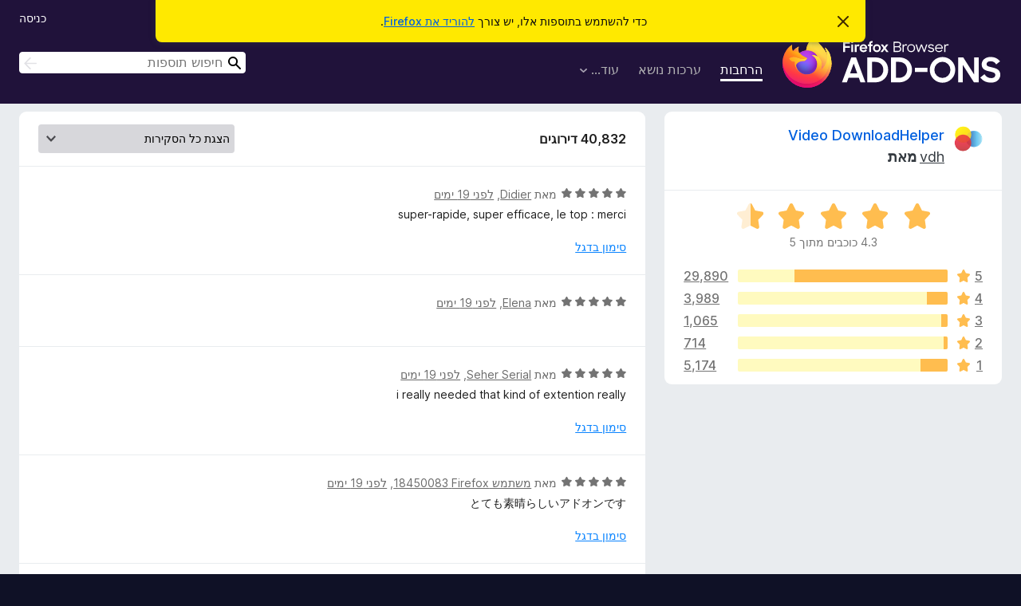

--- FILE ---
content_type: text/html; charset=utf-8
request_url: https://addons.mozilla.org/he/firefox/addon/video-downloadhelper/reviews/?page=7
body_size: 10295
content:
<!DOCTYPE html>
<html lang="he" dir="rtl"><head><title data-react-helmet="true">‏סקירות עבור Video DownloadHelper – תוספות עבור Firefox ‏(he)</title><meta charSet="utf-8"/><meta name="viewport" content="width=device-width, initial-scale=1"/><link href="/static-frontend/Inter-roman-subset-en_de_fr_ru_es_pt_pl_it.var.2ce5ad921c3602b1e5370b3c86033681.woff2" crossorigin="anonymous" rel="preload" as="font" type="font/woff2"/><link href="/static-frontend/amo-2c9b371cc4de1aad916e.css" integrity="sha512-xpIl0TE0BdHR7KIMx6yfLd2kiIdWqrmXT81oEQ2j3ierwSeZB5WzmlhM7zJEHvI5XqPZYwMlGu/Pk0f13trpzQ==" crossorigin="anonymous" rel="stylesheet" type="text/css"/><meta data-react-helmet="true" name="description" content="סקירות ודירוגים עבור Video DownloadHelper. ניתן לראות מה משתמשים אחרים חושבים על Video DownloadHelper ובהתאם לכך לבחור אם להוסיף אותו לדפדפן ה־Firefox שלך."/><link rel="shortcut icon" href="/favicon.ico?v=3"/><link data-react-helmet="true" title="תוספות ל־Firefox" rel="search" type="application/opensearchdescription+xml" href="/he/firefox/opensearch.xml"/><link data-react-helmet="true" rel="canonical" href="https://addons.mozilla.org/he/firefox/addon/video-downloadhelper/reviews/"/></head><body><div id="react-view"><div class="Page-amo"><header class="Header"><div class="Notice Notice-warning GetFirefoxBanner Notice-dismissible"><div class="Notice-icon"></div><div class="Notice-column"><div class="Notice-content"><p class="Notice-text"><span class="GetFirefoxBanner-content">כדי להשתמש בתוספות אלו, יש צורך <a class="Button Button--none GetFirefoxBanner-button" href="https://www.mozilla.org/firefox/download/thanks/?s=direct&amp;utm_campaign=amo-fx-cta&amp;utm_content=banner-download-button&amp;utm_medium=referral&amp;utm_source=addons.mozilla.org">להוריד את Firefox</a>.</span></p></div></div><div class="Notice-dismisser"><button class="Button Button--none Notice-dismisser-button" type="submit"><span class="Icon Icon-inline-content IconXMark Notice-dismisser-icon"><span class="visually-hidden">סגירת הודעה זו</span><svg class="IconXMark-svg" version="1.1" xmlns="http://www.w3.org/2000/svg" xmlns:xlink="http://www.w3.org/1999/xlink"><g class="IconXMark-path" transform="translate(-1.000000, -1.000000)" fill="#0C0C0D"><path d="M1.293,2.707 C1.03304342,2.45592553 0.928787403,2.08412211 1.02030284,1.73449268 C1.11181828,1.38486324 1.38486324,1.11181828 1.73449268,1.02030284 C2.08412211,0.928787403 2.45592553,1.03304342 2.707,1.293 L8,6.586 L13.293,1.293 C13.5440745,1.03304342 13.9158779,0.928787403 14.2655073,1.02030284 C14.6151368,1.11181828 14.8881817,1.38486324 14.9796972,1.73449268 C15.0712126,2.08412211 14.9669566,2.45592553 14.707,2.707 L9.414,8 L14.707,13.293 C15.0859722,13.6853789 15.0805524,14.3090848 14.6948186,14.6948186 C14.3090848,15.0805524 13.6853789,15.0859722 13.293,14.707 L8,9.414 L2.707,14.707 C2.31462111,15.0859722 1.69091522,15.0805524 1.30518142,14.6948186 C0.919447626,14.3090848 0.91402779,13.6853789 1.293,13.293 L6.586,8 L1.293,2.707 Z"></path></g></svg></span></button></div></div><div class="Header-wrapper"><div class="Header-content"><a class="Header-title" href="/he/firefox/"><span class="visually-hidden">תוספות לדפדפן Firefox</span></a></div><ul class="SectionLinks Header-SectionLinks"><li><a class="SectionLinks-link SectionLinks-link-extension SectionLinks-link--active" href="/he/firefox/extensions/">הרחבות</a></li><li><a class="SectionLinks-link SectionLinks-link-theme" href="/he/firefox/themes/">ערכות נושא</a></li><li><div class="DropdownMenu SectionLinks-link SectionLinks-dropdown"><button class="DropdownMenu-button" title="עוד…" type="button" aria-haspopup="true"><span class="DropdownMenu-button-text">עוד…</span><span class="Icon Icon-inverted-caret"></span></button><ul class="DropdownMenu-items" aria-hidden="true" aria-label="submenu"><li class="DropdownMenuItem DropdownMenuItem-section SectionLinks-subheader">עבור Firefox</li><li class="DropdownMenuItem DropdownMenuItem-link"><a class="SectionLinks-dropdownlink" href="/he/firefox/language-tools/">מילונים וחבילות שפה</a></li><li class="DropdownMenuItem DropdownMenuItem-section SectionLinks-subheader">אתרי דפדפנים אחרים</li><li class="DropdownMenuItem DropdownMenuItem-link"><a class="SectionLinks-clientApp-android" data-clientapp="android" href="/he/android/">תוספות עבור Android</a></li></ul></div></li></ul><div class="Header-user-and-external-links"><a class="Button Button--none Header-authenticate-button Header-button Button--micro" href="#login">כניסה</a></div><form action="/he/firefox/search/" class="SearchForm Header-search-form Header-search-form--desktop" method="GET" data-no-csrf="true" role="search"><div class="AutoSearchInput"><label class="AutoSearchInput-label visually-hidden" for="AutoSearchInput-q">חיפוש</label><div class="AutoSearchInput-search-box"><span class="Icon Icon-magnifying-glass AutoSearchInput-icon-magnifying-glass"></span><div role="combobox" aria-haspopup="listbox" aria-owns="react-autowhatever-1" aria-expanded="false"><input type="search" autoComplete="off" aria-autocomplete="list" aria-controls="react-autowhatever-1" class="AutoSearchInput-query" id="AutoSearchInput-q" maxLength="100" minLength="2" name="q" placeholder="חיפוש תוספות" value=""/><div id="react-autowhatever-1" role="listbox"></div></div><button class="AutoSearchInput-submit-button" type="submit"><span class="visually-hidden">חיפוש</span><span class="Icon Icon-arrow"></span></button></div></div></form></div></header><div class="Page-content"><div class="Page Page-not-homepage"><div class="AppBanner"></div><div class="AddonReviewList AddonReviewList--extension"><section class="Card AddonSummaryCard Card--no-footer"><header class="Card-header"><div class="Card-header-text"><div class="AddonSummaryCard-header"><div class="AddonSummaryCard-header-icon"><a href="/he/firefox/addon/video-downloadhelper/"><img class="AddonSummaryCard-header-icon-image" src="https://addons.mozilla.org/user-media/addon_icons/3/3006-64.png?modified=101feb6e" alt="הסמל של התוספת"/></a></div><div class="AddonSummaryCard-header-text"><h1 class="visually-hidden">סקירות עבור Video DownloadHelper</h1><h1 class="AddonTitle"><a href="/he/firefox/addon/video-downloadhelper/">Video DownloadHelper</a><span class="AddonTitle-author"> <a href="/he/firefox/user/10271793/">vdh</a> <!-- -->מאת</span></h1></div></div></div></header><div class="Card-contents"><div class="AddonSummaryCard-overallRatingStars"><div class="Rating Rating--large Rating--yellowStars" title="דירוג 4.3 מתוך 5"><div class="Rating-star Rating-rating-1 Rating-selected-star" title="דירוג 4.3 מתוך 5"></div><div class="Rating-star Rating-rating-2 Rating-selected-star" title="דירוג 4.3 מתוך 5"></div><div class="Rating-star Rating-rating-3 Rating-selected-star" title="דירוג 4.3 מתוך 5"></div><div class="Rating-star Rating-rating-4 Rating-selected-star" title="דירוג 4.3 מתוך 5"></div><div class="Rating-star Rating-rating-5 Rating-half-star" title="דירוג 4.3 מתוך 5"></div><span class="visually-hidden">דירוג 4.3 מתוך 5</span></div><div class="AddonSummaryCard-addonAverage">4.3 כוכבים מתוך 5</div></div><div class="RatingsByStar"><div class="RatingsByStar-graph"><a class="RatingsByStar-row" rel="nofollow" title="קריאת כל 29,890 הסקירות בדירוג 5 כוכבים" href="/he/firefox/addon/video-downloadhelper/reviews/?score=5"><div class="RatingsByStar-star">5<span class="Icon Icon-star-yellow"></span></div></a><a class="RatingsByStar-row" rel="nofollow" title="קריאת כל 29,890 הסקירות בדירוג 5 כוכבים" href="/he/firefox/addon/video-downloadhelper/reviews/?score=5"><div class="RatingsByStar-barContainer"><div class="RatingsByStar-bar RatingsByStar-barFrame"><div class="RatingsByStar-bar RatingsByStar-barValue RatingsByStar-barValue--73pct RatingsByStar-partialBar"></div></div></div></a><a class="RatingsByStar-row" rel="nofollow" title="קריאת כל 29,890 הסקירות בדירוג 5 כוכבים" href="/he/firefox/addon/video-downloadhelper/reviews/?score=5"><div class="RatingsByStar-count">29,890</div></a><a class="RatingsByStar-row" rel="nofollow" title="קריאת כל 3,989 הסקירות בדירוג 4 כוכבים" href="/he/firefox/addon/video-downloadhelper/reviews/?score=4"><div class="RatingsByStar-star">4<span class="Icon Icon-star-yellow"></span></div></a><a class="RatingsByStar-row" rel="nofollow" title="קריאת כל 3,989 הסקירות בדירוג 4 כוכבים" href="/he/firefox/addon/video-downloadhelper/reviews/?score=4"><div class="RatingsByStar-barContainer"><div class="RatingsByStar-bar RatingsByStar-barFrame"><div class="RatingsByStar-bar RatingsByStar-barValue RatingsByStar-barValue--10pct RatingsByStar-partialBar"></div></div></div></a><a class="RatingsByStar-row" rel="nofollow" title="קריאת כל 3,989 הסקירות בדירוג 4 כוכבים" href="/he/firefox/addon/video-downloadhelper/reviews/?score=4"><div class="RatingsByStar-count">3,989</div></a><a class="RatingsByStar-row" rel="nofollow" title="קריאת כל 1,065 הסקירות בדירוג 3 כוכבים" href="/he/firefox/addon/video-downloadhelper/reviews/?score=3"><div class="RatingsByStar-star">3<span class="Icon Icon-star-yellow"></span></div></a><a class="RatingsByStar-row" rel="nofollow" title="קריאת כל 1,065 הסקירות בדירוג 3 כוכבים" href="/he/firefox/addon/video-downloadhelper/reviews/?score=3"><div class="RatingsByStar-barContainer"><div class="RatingsByStar-bar RatingsByStar-barFrame"><div class="RatingsByStar-bar RatingsByStar-barValue RatingsByStar-barValue--3pct RatingsByStar-partialBar"></div></div></div></a><a class="RatingsByStar-row" rel="nofollow" title="קריאת כל 1,065 הסקירות בדירוג 3 כוכבים" href="/he/firefox/addon/video-downloadhelper/reviews/?score=3"><div class="RatingsByStar-count">1,065</div></a><a class="RatingsByStar-row" rel="nofollow" title="קריאת כל 714 הסקירות בדירוג 2 כוכבים" href="/he/firefox/addon/video-downloadhelper/reviews/?score=2"><div class="RatingsByStar-star">2<span class="Icon Icon-star-yellow"></span></div></a><a class="RatingsByStar-row" rel="nofollow" title="קריאת כל 714 הסקירות בדירוג 2 כוכבים" href="/he/firefox/addon/video-downloadhelper/reviews/?score=2"><div class="RatingsByStar-barContainer"><div class="RatingsByStar-bar RatingsByStar-barFrame"><div class="RatingsByStar-bar RatingsByStar-barValue RatingsByStar-barValue--2pct RatingsByStar-partialBar"></div></div></div></a><a class="RatingsByStar-row" rel="nofollow" title="קריאת כל 714 הסקירות בדירוג 2 כוכבים" href="/he/firefox/addon/video-downloadhelper/reviews/?score=2"><div class="RatingsByStar-count">714</div></a><a class="RatingsByStar-row" rel="nofollow" title="קריאת כל 5,174 הסקירות בדירוג כוכב אחד" href="/he/firefox/addon/video-downloadhelper/reviews/?score=1"><div class="RatingsByStar-star">1<span class="Icon Icon-star-yellow"></span></div></a><a class="RatingsByStar-row" rel="nofollow" title="קריאת כל 5,174 הסקירות בדירוג כוכב אחד" href="/he/firefox/addon/video-downloadhelper/reviews/?score=1"><div class="RatingsByStar-barContainer"><div class="RatingsByStar-bar RatingsByStar-barFrame"><div class="RatingsByStar-bar RatingsByStar-barValue RatingsByStar-barValue--13pct RatingsByStar-partialBar"></div></div></div></a><a class="RatingsByStar-row" rel="nofollow" title="קריאת כל 5,174 הסקירות בדירוג כוכב אחד" href="/he/firefox/addon/video-downloadhelper/reviews/?score=1"><div class="RatingsByStar-count">5,174</div></a></div></div></div></section><div class="AddonReviewList-reviews"><section class="Card CardList AddonReviewList-reviews-listing"><header class="Card-header"><div class="Card-header-text"><div class="AddonReviewList-cardListHeader"><div class="AddonReviewList-reviewCount">40,832 דירוגים</div><div class="AddonReviewList-filterByScore"><select class="Select AddonReviewList-filterByScoreSelector"><option value="SHOW_ALL_REVIEWS" selected="">הצגת כל הסקירות</option><option value="5">הצגת סקירות בדירוג 5 כוכבים בלבד</option><option value="4">הצגת סקירות בדירוג 4 כוכבים בלבד</option><option value="3">הצגת סקירות בדירוג 3 כוכבים בלבד</option><option value="2">הצגת סקירות בדירוג 2 כוכבים בלבד</option><option value="1">הצגת סקירות בדירוג כוכב אחד בלבד</option></select></div></div></div></header><div class="Card-contents"><ul><li><div class="AddonReviewCard AddonReviewCard-viewOnly"><div class="AddonReviewCard-container"><div class="UserReview"><div class="UserReview-byLine"><div class="Rating Rating--small" title="דירוג 5 מתוך 5"><div class="Rating-star Rating-rating-1 Rating-selected-star" title="דירוג 5 מתוך 5"></div><div class="Rating-star Rating-rating-2 Rating-selected-star" title="דירוג 5 מתוך 5"></div><div class="Rating-star Rating-rating-3 Rating-selected-star" title="דירוג 5 מתוך 5"></div><div class="Rating-star Rating-rating-4 Rating-selected-star" title="דירוג 5 מתוך 5"></div><div class="Rating-star Rating-rating-5 Rating-selected-star" title="דירוג 5 מתוך 5"></div><span class="visually-hidden">דירוג 5 מתוך 5</span></div><span class="AddonReviewCard-authorByLine">מאת <a href="/he/firefox/user/19677435/">Didier</a>, ‏<a title="12 ינו׳ 2026 08:35" href="/he/firefox/addon/video-downloadhelper/reviews/2550745/">לפני 19 ימים</a></span></div><section class="Card ShowMoreCard UserReview-body ShowMoreCard--expanded Card--no-style Card--no-header Card--no-footer"><div class="Card-contents"><div class="ShowMoreCard-contents"><div>super-rapide, super efficace, le top : merci</div></div></div></section><div class="AddonReviewCard-allControls"><div><button aria-describedby="flag-review-TooltipMenu" class="TooltipMenu-opener AddonReviewCard-control FlagReviewMenu-menu" title="סימון בדגל סקירה זו" type="button">סימון בדגל</button></div></div></div></div></div></li><li><div class="AddonReviewCard AddonReviewCard-ratingOnly AddonReviewCard-viewOnly"><div class="AddonReviewCard-container"><div class="UserReview"><div class="UserReview-byLine"><div class="Rating Rating--small" title="דירוג 5 מתוך 5"><div class="Rating-star Rating-rating-1 Rating-selected-star" title="דירוג 5 מתוך 5"></div><div class="Rating-star Rating-rating-2 Rating-selected-star" title="דירוג 5 מתוך 5"></div><div class="Rating-star Rating-rating-3 Rating-selected-star" title="דירוג 5 מתוך 5"></div><div class="Rating-star Rating-rating-4 Rating-selected-star" title="דירוג 5 מתוך 5"></div><div class="Rating-star Rating-rating-5 Rating-selected-star" title="דירוג 5 מתוך 5"></div><span class="visually-hidden">דירוג 5 מתוך 5</span></div><span class="AddonReviewCard-authorByLine">מאת <a href="/he/firefox/user/19677383/">Elena</a>, ‏<a title="12 ינו׳ 2026 07:46" href="/he/firefox/addon/video-downloadhelper/reviews/2550740/">לפני 19 ימים</a></span></div><section class="Card ShowMoreCard UserReview-body UserReview-emptyBody ShowMoreCard--expanded Card--no-style Card--no-header Card--no-footer"><div class="Card-contents"><div class="ShowMoreCard-contents"><div></div></div></div></section><div class="AddonReviewCard-allControls"></div></div></div></div></li><li><div class="AddonReviewCard AddonReviewCard-viewOnly"><div class="AddonReviewCard-container"><div class="UserReview"><div class="UserReview-byLine"><div class="Rating Rating--small" title="דירוג 5 מתוך 5"><div class="Rating-star Rating-rating-1 Rating-selected-star" title="דירוג 5 מתוך 5"></div><div class="Rating-star Rating-rating-2 Rating-selected-star" title="דירוג 5 מתוך 5"></div><div class="Rating-star Rating-rating-3 Rating-selected-star" title="דירוג 5 מתוך 5"></div><div class="Rating-star Rating-rating-4 Rating-selected-star" title="דירוג 5 מתוך 5"></div><div class="Rating-star Rating-rating-5 Rating-selected-star" title="דירוג 5 מתוך 5"></div><span class="visually-hidden">דירוג 5 מתוך 5</span></div><span class="AddonReviewCard-authorByLine">מאת <a href="/he/firefox/user/19677307/">Seher Serial</a>, ‏<a title="12 ינו׳ 2026 06:57" href="/he/firefox/addon/video-downloadhelper/reviews/2550730/">לפני 19 ימים</a></span></div><section class="Card ShowMoreCard UserReview-body ShowMoreCard--expanded Card--no-style Card--no-header Card--no-footer"><div class="Card-contents"><div class="ShowMoreCard-contents"><div>i really needed that kind of extention really</div></div></div></section><div class="AddonReviewCard-allControls"><div><button aria-describedby="flag-review-TooltipMenu" class="TooltipMenu-opener AddonReviewCard-control FlagReviewMenu-menu" title="סימון בדגל סקירה זו" type="button">סימון בדגל</button></div></div></div></div></div></li><li><div class="AddonReviewCard AddonReviewCard-viewOnly"><div class="AddonReviewCard-container"><div class="UserReview"><div class="UserReview-byLine"><div class="Rating Rating--small" title="דירוג 5 מתוך 5"><div class="Rating-star Rating-rating-1 Rating-selected-star" title="דירוג 5 מתוך 5"></div><div class="Rating-star Rating-rating-2 Rating-selected-star" title="דירוג 5 מתוך 5"></div><div class="Rating-star Rating-rating-3 Rating-selected-star" title="דירוג 5 מתוך 5"></div><div class="Rating-star Rating-rating-4 Rating-selected-star" title="דירוג 5 מתוך 5"></div><div class="Rating-star Rating-rating-5 Rating-selected-star" title="דירוג 5 מתוך 5"></div><span class="visually-hidden">דירוג 5 מתוך 5</span></div><span class="AddonReviewCard-authorByLine">מאת <a href="/he/firefox/user/18450083/">משתמש Firefox‏ 18450083</a>, ‏<a title="12 ינו׳ 2026 05:06" href="/he/firefox/addon/video-downloadhelper/reviews/2550711/">לפני 19 ימים</a></span></div><section class="Card ShowMoreCard UserReview-body ShowMoreCard--expanded Card--no-style Card--no-header Card--no-footer"><div class="Card-contents"><div class="ShowMoreCard-contents"><div>とても素晴らしいアドオンです</div></div></div></section><div class="AddonReviewCard-allControls"><div><button aria-describedby="flag-review-TooltipMenu" class="TooltipMenu-opener AddonReviewCard-control FlagReviewMenu-menu" title="סימון בדגל סקירה זו" type="button">סימון בדגל</button></div></div></div></div></div></li><li><div class="AddonReviewCard AddonReviewCard-viewOnly"><div class="AddonReviewCard-container"><div class="UserReview"><div class="UserReview-byLine"><div class="Rating Rating--small" title="דירוג 5 מתוך 5"><div class="Rating-star Rating-rating-1 Rating-selected-star" title="דירוג 5 מתוך 5"></div><div class="Rating-star Rating-rating-2 Rating-selected-star" title="דירוג 5 מתוך 5"></div><div class="Rating-star Rating-rating-3 Rating-selected-star" title="דירוג 5 מתוך 5"></div><div class="Rating-star Rating-rating-4 Rating-selected-star" title="דירוג 5 מתוך 5"></div><div class="Rating-star Rating-rating-5 Rating-selected-star" title="דירוג 5 מתוך 5"></div><span class="visually-hidden">דירוג 5 מתוך 5</span></div><span class="AddonReviewCard-authorByLine">מאת <a href="/he/firefox/user/19022294/">משתמש Firefox‏ 19022294</a>, ‏<a title="12 ינו׳ 2026 03:23" href="/he/firefox/addon/video-downloadhelper/reviews/2550703/">לפני 19 ימים</a></span></div><section class="Card ShowMoreCard UserReview-body ShowMoreCard--expanded Card--no-style Card--no-header Card--no-footer"><div class="Card-contents"><div class="ShowMoreCard-contents"><div>高画質の最新作品をＤＬ出来て最高です</div></div></div></section><div class="AddonReviewCard-allControls"><div><button aria-describedby="flag-review-TooltipMenu" class="TooltipMenu-opener AddonReviewCard-control FlagReviewMenu-menu" title="סימון בדגל סקירה זו" type="button">סימון בדגל</button></div></div></div></div></div></li><li><div class="AddonReviewCard AddonReviewCard-ratingOnly AddonReviewCard-viewOnly"><div class="AddonReviewCard-container"><div class="UserReview"><div class="UserReview-byLine"><div class="Rating Rating--small" title="דירוג 5 מתוך 5"><div class="Rating-star Rating-rating-1 Rating-selected-star" title="דירוג 5 מתוך 5"></div><div class="Rating-star Rating-rating-2 Rating-selected-star" title="דירוג 5 מתוך 5"></div><div class="Rating-star Rating-rating-3 Rating-selected-star" title="דירוג 5 מתוך 5"></div><div class="Rating-star Rating-rating-4 Rating-selected-star" title="דירוג 5 מתוך 5"></div><div class="Rating-star Rating-rating-5 Rating-selected-star" title="דירוג 5 מתוך 5"></div><span class="visually-hidden">דירוג 5 מתוך 5</span></div><span class="AddonReviewCard-authorByLine">מאת <a href="/he/firefox/user/19677064/">משתמש Firefox‏ 19677064</a>, ‏<a title="12 ינו׳ 2026 02:57" href="/he/firefox/addon/video-downloadhelper/reviews/2550701/">לפני 19 ימים</a></span></div><section class="Card ShowMoreCard UserReview-body UserReview-emptyBody ShowMoreCard--expanded Card--no-style Card--no-header Card--no-footer"><div class="Card-contents"><div class="ShowMoreCard-contents"><div></div></div></div></section><div class="AddonReviewCard-allControls"></div></div></div></div></li><li><div class="AddonReviewCard AddonReviewCard-viewOnly"><div class="AddonReviewCard-container"><div class="UserReview"><div class="UserReview-byLine"><div class="Rating Rating--small" title="דירוג 5 מתוך 5"><div class="Rating-star Rating-rating-1 Rating-selected-star" title="דירוג 5 מתוך 5"></div><div class="Rating-star Rating-rating-2 Rating-selected-star" title="דירוג 5 מתוך 5"></div><div class="Rating-star Rating-rating-3 Rating-selected-star" title="דירוג 5 מתוך 5"></div><div class="Rating-star Rating-rating-4 Rating-selected-star" title="דירוג 5 מתוך 5"></div><div class="Rating-star Rating-rating-5 Rating-selected-star" title="דירוג 5 מתוך 5"></div><span class="visually-hidden">דירוג 5 מתוך 5</span></div><span class="AddonReviewCard-authorByLine">מאת <a href="/he/firefox/user/19676961/">משתמש Firefox‏ 19676961</a>, ‏<a title="12 ינו׳ 2026 00:30" href="/he/firefox/addon/video-downloadhelper/reviews/2550681/">לפני 20 ימים</a></span></div><section class="Card ShowMoreCard UserReview-body ShowMoreCard--expanded Card--no-style Card--no-header Card--no-footer"><div class="Card-contents"><div class="ShowMoreCard-contents"><div>This simply works. I like how you can add a name for a file you're about to download right in the addon, too. If I could give this more stars I would!</div></div></div></section><div class="AddonReviewCard-allControls"><div><button aria-describedby="flag-review-TooltipMenu" class="TooltipMenu-opener AddonReviewCard-control FlagReviewMenu-menu" title="סימון בדגל סקירה זו" type="button">סימון בדגל</button></div></div></div></div></div></li><li><div class="AddonReviewCard AddonReviewCard-viewOnly"><div class="AddonReviewCard-container"><div class="UserReview"><div class="UserReview-byLine"><div class="Rating Rating--small" title="דירוג 5 מתוך 5"><div class="Rating-star Rating-rating-1 Rating-selected-star" title="דירוג 5 מתוך 5"></div><div class="Rating-star Rating-rating-2 Rating-selected-star" title="דירוג 5 מתוך 5"></div><div class="Rating-star Rating-rating-3 Rating-selected-star" title="דירוג 5 מתוך 5"></div><div class="Rating-star Rating-rating-4 Rating-selected-star" title="דירוג 5 מתוך 5"></div><div class="Rating-star Rating-rating-5 Rating-selected-star" title="דירוג 5 מתוך 5"></div><span class="visually-hidden">דירוג 5 מתוך 5</span></div><span class="AddonReviewCard-authorByLine">מאת <a href="/he/firefox/user/19676927/">User</a>, ‏<a title="11 ינו׳ 2026 23:49" href="/he/firefox/addon/video-downloadhelper/reviews/2550676/">לפני 20 ימים</a></span></div><section class="Card ShowMoreCard UserReview-body ShowMoreCard--expanded Card--no-style Card--no-header Card--no-footer"><div class="Card-contents"><div class="ShowMoreCard-contents"><div>Absolut super App, Danke an Euch</div></div></div></section><div class="AddonReviewCard-allControls"><div><button aria-describedby="flag-review-TooltipMenu" class="TooltipMenu-opener AddonReviewCard-control FlagReviewMenu-menu" title="סימון בדגל סקירה זו" type="button">סימון בדגל</button></div></div></div></div></div></li><li><div class="AddonReviewCard AddonReviewCard-viewOnly"><div class="AddonReviewCard-container"><div class="UserReview"><div class="UserReview-byLine"><div class="Rating Rating--small" title="דירוג 5 מתוך 5"><div class="Rating-star Rating-rating-1 Rating-selected-star" title="דירוג 5 מתוך 5"></div><div class="Rating-star Rating-rating-2 Rating-selected-star" title="דירוג 5 מתוך 5"></div><div class="Rating-star Rating-rating-3 Rating-selected-star" title="דירוג 5 מתוך 5"></div><div class="Rating-star Rating-rating-4 Rating-selected-star" title="דירוג 5 מתוך 5"></div><div class="Rating-star Rating-rating-5 Rating-selected-star" title="דירוג 5 מתוך 5"></div><span class="visually-hidden">דירוג 5 מתוך 5</span></div><span class="AddonReviewCard-authorByLine">מאת <a href="/he/firefox/user/19676925/">משתמש Firefox‏ 19676925</a>, ‏<a title="11 ינו׳ 2026 23:45" href="/he/firefox/addon/video-downloadhelper/reviews/2550675/">לפני 20 ימים</a></span></div><section class="Card ShowMoreCard UserReview-body ShowMoreCard--expanded Card--no-style Card--no-header Card--no-footer"><div class="Card-contents"><div class="ShowMoreCard-contents"><div>The best extension I could ever dream of, fast, reliable and you get to pick the quality of the videos! plus? No watermarks. Thank you!</div></div></div></section><div class="AddonReviewCard-allControls"><div><button aria-describedby="flag-review-TooltipMenu" class="TooltipMenu-opener AddonReviewCard-control FlagReviewMenu-menu" title="סימון בדגל סקירה זו" type="button">סימון בדגל</button></div></div></div></div></div></li><li><div class="AddonReviewCard AddonReviewCard-viewOnly"><div class="AddonReviewCard-container"><div class="UserReview"><div class="UserReview-byLine"><div class="Rating Rating--small" title="דירוג 5 מתוך 5"><div class="Rating-star Rating-rating-1 Rating-selected-star" title="דירוג 5 מתוך 5"></div><div class="Rating-star Rating-rating-2 Rating-selected-star" title="דירוג 5 מתוך 5"></div><div class="Rating-star Rating-rating-3 Rating-selected-star" title="דירוג 5 מתוך 5"></div><div class="Rating-star Rating-rating-4 Rating-selected-star" title="דירוג 5 מתוך 5"></div><div class="Rating-star Rating-rating-5 Rating-selected-star" title="דירוג 5 מתוך 5"></div><span class="visually-hidden">דירוג 5 מתוך 5</span></div><span class="AddonReviewCard-authorByLine">מאת <a href="/he/firefox/user/19676813/">hornreny</a>, ‏<a title="11 ינו׳ 2026 21:52" href="/he/firefox/addon/video-downloadhelper/reviews/2550662/">לפני 20 ימים</a></span></div><section class="Card ShowMoreCard UserReview-body ShowMoreCard--expanded Card--no-style Card--no-header Card--no-footer"><div class="Card-contents"><div class="ShowMoreCard-contents"><div>super great addon</div></div></div></section><div class="AddonReviewCard-allControls"><div><button aria-describedby="flag-review-TooltipMenu" class="TooltipMenu-opener AddonReviewCard-control FlagReviewMenu-menu" title="סימון בדגל סקירה זו" type="button">סימון בדגל</button></div></div></div></div></div></li><li><div class="AddonReviewCard AddonReviewCard-viewOnly"><div class="AddonReviewCard-container"><div class="UserReview"><div class="UserReview-byLine"><div class="Rating Rating--small" title="דירוג 5 מתוך 5"><div class="Rating-star Rating-rating-1 Rating-selected-star" title="דירוג 5 מתוך 5"></div><div class="Rating-star Rating-rating-2 Rating-selected-star" title="דירוג 5 מתוך 5"></div><div class="Rating-star Rating-rating-3 Rating-selected-star" title="דירוג 5 מתוך 5"></div><div class="Rating-star Rating-rating-4 Rating-selected-star" title="דירוג 5 מתוך 5"></div><div class="Rating-star Rating-rating-5 Rating-selected-star" title="דירוג 5 מתוך 5"></div><span class="visually-hidden">דירוג 5 מתוך 5</span></div><span class="AddonReviewCard-authorByLine">מאת <a href="/he/firefox/user/19676617/">משתמש Firefox‏ 19676617</a>, ‏<a title="11 ינו׳ 2026 20:08" href="/he/firefox/addon/video-downloadhelper/reviews/2550634/">לפני 20 ימים</a></span></div><section class="Card ShowMoreCard UserReview-body ShowMoreCard--expanded Card--no-style Card--no-header Card--no-footer"><div class="Card-contents"><div class="ShowMoreCard-contents"><div>Excellent ! Je peux télécharger mes vidéos pour mes formations informatiques. Merci</div></div></div></section><div class="AddonReviewCard-allControls"><div><button aria-describedby="flag-review-TooltipMenu" class="TooltipMenu-opener AddonReviewCard-control FlagReviewMenu-menu" title="סימון בדגל סקירה זו" type="button">סימון בדגל</button></div></div></div></div></div></li><li><div class="AddonReviewCard AddonReviewCard-viewOnly"><div class="AddonReviewCard-container"><div class="UserReview"><div class="UserReview-byLine"><div class="Rating Rating--small" title="דירוג 1 מתוך 5"><div class="Rating-star Rating-rating-1 Rating-selected-star" title="דירוג 1 מתוך 5"></div><div class="Rating-star Rating-rating-2" title="דירוג 1 מתוך 5"></div><div class="Rating-star Rating-rating-3" title="דירוג 1 מתוך 5"></div><div class="Rating-star Rating-rating-4" title="דירוג 1 מתוך 5"></div><div class="Rating-star Rating-rating-5" title="דירוג 1 מתוך 5"></div><span class="visually-hidden">דירוג 1 מתוך 5</span></div><span class="AddonReviewCard-authorByLine">מאת <a href="/he/firefox/user/19676663/">zhecks</a>, ‏<a title="11 ינו׳ 2026 19:45" href="/he/firefox/addon/video-downloadhelper/reviews/2550630/">לפני 20 ימים</a></span></div><section class="Card ShowMoreCard UserReview-body ShowMoreCard--expanded Card--no-style Card--no-header Card--no-footer"><div class="Card-contents"><div class="ShowMoreCard-contents"><div>last update broke the ad</div></div></div></section><div class="AddonReviewCard-allControls"><div><button aria-describedby="flag-review-TooltipMenu" class="TooltipMenu-opener AddonReviewCard-control FlagReviewMenu-menu" title="סימון בדגל סקירה זו" type="button">סימון בדגל</button></div></div></div></div></div></li><li><div class="AddonReviewCard AddonReviewCard-viewOnly"><div class="AddonReviewCard-container"><div class="UserReview"><div class="UserReview-byLine"><div class="Rating Rating--small" title="דירוג 1 מתוך 5"><div class="Rating-star Rating-rating-1 Rating-selected-star" title="דירוג 1 מתוך 5"></div><div class="Rating-star Rating-rating-2" title="דירוג 1 מתוך 5"></div><div class="Rating-star Rating-rating-3" title="דירוג 1 מתוך 5"></div><div class="Rating-star Rating-rating-4" title="דירוג 1 מתוך 5"></div><div class="Rating-star Rating-rating-5" title="דירוג 1 מתוך 5"></div><span class="visually-hidden">דירוג 1 מתוך 5</span></div><span class="AddonReviewCard-authorByLine">מאת <a href="/he/firefox/user/12733067/">Лайри Гепард</a>, ‏<a title="11 ינו׳ 2026 14:08" href="/he/firefox/addon/video-downloadhelper/reviews/2550564/">לפני 20 ימים</a></span></div><section class="Card ShowMoreCard UserReview-body ShowMoreCard--expanded Card--no-style Card--no-header Card--no-footer"><div class="Card-contents"><div class="ShowMoreCard-contents"><div>Doesn't work on YouTube.<br>Doesn't work on VK.<br>Doesn't work on VKVideo.<br>Completely useless addon.</div></div></div></section><div class="AddonReviewCard-allControls"><div><button aria-describedby="flag-review-TooltipMenu" class="TooltipMenu-opener AddonReviewCard-control FlagReviewMenu-menu" title="סימון בדגל סקירה זו" type="button">סימון בדגל</button></div></div></div></div></div></li><li><div class="AddonReviewCard AddonReviewCard-viewOnly"><div class="AddonReviewCard-container"><div class="UserReview"><div class="UserReview-byLine"><div class="Rating Rating--small" title="דירוג 5 מתוך 5"><div class="Rating-star Rating-rating-1 Rating-selected-star" title="דירוג 5 מתוך 5"></div><div class="Rating-star Rating-rating-2 Rating-selected-star" title="דירוג 5 מתוך 5"></div><div class="Rating-star Rating-rating-3 Rating-selected-star" title="דירוג 5 מתוך 5"></div><div class="Rating-star Rating-rating-4 Rating-selected-star" title="דירוג 5 מתוך 5"></div><div class="Rating-star Rating-rating-5 Rating-selected-star" title="דירוג 5 מתוך 5"></div><span class="visually-hidden">דירוג 5 מתוך 5</span></div><span class="AddonReviewCard-authorByLine">מאת <a href="/he/firefox/user/19676011/">משתמש Firefox‏ 19676011</a>, ‏<a title="11 ינו׳ 2026 12:42" href="/he/firefox/addon/video-downloadhelper/reviews/2550483/">לפני 20 ימים</a></span></div><section class="Card ShowMoreCard UserReview-body ShowMoreCard--expanded Card--no-style Card--no-header Card--no-footer"><div class="Card-contents"><div class="ShowMoreCard-contents"><div>Its actually pretty good and only asks you to rate it, dont use it on google tho, in there its very limited.</div></div></div></section><div class="AddonReviewCard-allControls"><div><button aria-describedby="flag-review-TooltipMenu" class="TooltipMenu-opener AddonReviewCard-control FlagReviewMenu-menu" title="סימון בדגל סקירה זו" type="button">סימון בדגל</button></div></div></div></div></div></li><li><div class="AddonReviewCard AddonReviewCard-viewOnly"><div class="AddonReviewCard-container"><div class="UserReview"><div class="UserReview-byLine"><div class="Rating Rating--small" title="דירוג 5 מתוך 5"><div class="Rating-star Rating-rating-1 Rating-selected-star" title="דירוג 5 מתוך 5"></div><div class="Rating-star Rating-rating-2 Rating-selected-star" title="דירוג 5 מתוך 5"></div><div class="Rating-star Rating-rating-3 Rating-selected-star" title="דירוג 5 מתוך 5"></div><div class="Rating-star Rating-rating-4 Rating-selected-star" title="דירוג 5 מתוך 5"></div><div class="Rating-star Rating-rating-5 Rating-selected-star" title="דירוג 5 מתוך 5"></div><span class="visually-hidden">דירוג 5 מתוך 5</span></div><span class="AddonReviewCard-authorByLine">מאת <a href="/he/firefox/user/19674563/">JB</a>, ‏<a title="10 ינו׳ 2026 15:46" href="/he/firefox/addon/video-downloadhelper/reviews/2550089/">לפני 21 ימים</a></span></div><section class="Card ShowMoreCard UserReview-body ShowMoreCard--expanded Card--no-style Card--no-header Card--no-footer"><div class="Card-contents"><div class="ShowMoreCard-contents"><div>Worked flawlessly first time - needed to provide a heap of permissions, but none seemed suspicious. The download ends up in your downloads folder. Will definitely recommend to others!</div></div></div></section><div class="AddonReviewCard-allControls"><div><button aria-describedby="flag-review-TooltipMenu" class="TooltipMenu-opener AddonReviewCard-control FlagReviewMenu-menu" title="סימון בדגל סקירה זו" type="button">סימון בדגל</button></div></div></div></div></div></li><li><div class="AddonReviewCard AddonReviewCard-viewOnly"><div class="AddonReviewCard-container"><div class="UserReview"><div class="UserReview-byLine"><div class="Rating Rating--small" title="דירוג 1 מתוך 5"><div class="Rating-star Rating-rating-1 Rating-selected-star" title="דירוג 1 מתוך 5"></div><div class="Rating-star Rating-rating-2" title="דירוג 1 מתוך 5"></div><div class="Rating-star Rating-rating-3" title="דירוג 1 מתוך 5"></div><div class="Rating-star Rating-rating-4" title="דירוג 1 מתוך 5"></div><div class="Rating-star Rating-rating-5" title="דירוג 1 מתוך 5"></div><span class="visually-hidden">דירוג 1 מתוך 5</span></div><span class="AddonReviewCard-authorByLine">מאת <a href="/he/firefox/user/18895020/">משתמש Firefox‏ 18895020</a>, ‏<a title="10 ינו׳ 2026 15:35" href="/he/firefox/addon/video-downloadhelper/reviews/2550087/">לפני 21 ימים</a></span></div><section class="Card ShowMoreCard UserReview-body ShowMoreCard--expanded Card--no-style Card--no-header Card--no-footer"><div class="Card-contents"><div class="ShowMoreCard-contents"><div>YouTube only allows downloads in 360p quality.</div></div></div></section><div class="AddonReviewCard-allControls"><div><button aria-describedby="flag-review-TooltipMenu" class="TooltipMenu-opener AddonReviewCard-control FlagReviewMenu-menu" title="סימון בדגל סקירה זו" type="button">סימון בדגל</button></div></div></div></div></div></li><li><div class="AddonReviewCard AddonReviewCard-ratingOnly AddonReviewCard-viewOnly"><div class="AddonReviewCard-container"><div class="UserReview"><div class="UserReview-byLine"><div class="Rating Rating--small" title="דירוג 5 מתוך 5"><div class="Rating-star Rating-rating-1 Rating-selected-star" title="דירוג 5 מתוך 5"></div><div class="Rating-star Rating-rating-2 Rating-selected-star" title="דירוג 5 מתוך 5"></div><div class="Rating-star Rating-rating-3 Rating-selected-star" title="דירוג 5 מתוך 5"></div><div class="Rating-star Rating-rating-4 Rating-selected-star" title="דירוג 5 מתוך 5"></div><div class="Rating-star Rating-rating-5 Rating-selected-star" title="דירוג 5 מתוך 5"></div><span class="visually-hidden">דירוג 5 מתוך 5</span></div><span class="AddonReviewCard-authorByLine">מאת <a href="/he/firefox/user/19674317/">hernan</a>, ‏<a title="10 ינו׳ 2026 13:03" href="/he/firefox/addon/video-downloadhelper/reviews/2550065/">לפני 21 ימים</a></span></div><section class="Card ShowMoreCard UserReview-body UserReview-emptyBody ShowMoreCard--expanded Card--no-style Card--no-header Card--no-footer"><div class="Card-contents"><div class="ShowMoreCard-contents"><div></div></div></div></section><div class="AddonReviewCard-allControls"></div></div></div></div></li><li><div class="AddonReviewCard AddonReviewCard-viewOnly"><div class="AddonReviewCard-container"><div class="UserReview"><div class="UserReview-byLine"><div class="Rating Rating--small" title="דירוג 5 מתוך 5"><div class="Rating-star Rating-rating-1 Rating-selected-star" title="דירוג 5 מתוך 5"></div><div class="Rating-star Rating-rating-2 Rating-selected-star" title="דירוג 5 מתוך 5"></div><div class="Rating-star Rating-rating-3 Rating-selected-star" title="דירוג 5 מתוך 5"></div><div class="Rating-star Rating-rating-4 Rating-selected-star" title="דירוג 5 מתוך 5"></div><div class="Rating-star Rating-rating-5 Rating-selected-star" title="דירוג 5 מתוך 5"></div><span class="visually-hidden">דירוג 5 מתוך 5</span></div><span class="AddonReviewCard-authorByLine">מאת <a href="/he/firefox/user/19673821/">JAGADISH BHATTA</a>, ‏<a title="10 ינו׳ 2026 05:09" href="/he/firefox/addon/video-downloadhelper/reviews/2549993/">לפני 21 ימים</a></span></div><section class="Card ShowMoreCard UserReview-body ShowMoreCard--expanded Card--no-style Card--no-header Card--no-footer"><div class="Card-contents"><div class="ShowMoreCard-contents"><div>Best flash video downloader it has not failed me till now</div></div></div></section><div class="AddonReviewCard-allControls"><div><button aria-describedby="flag-review-TooltipMenu" class="TooltipMenu-opener AddonReviewCard-control FlagReviewMenu-menu" title="סימון בדגל סקירה זו" type="button">סימון בדגל</button></div></div></div></div></div></li><li><div class="AddonReviewCard AddonReviewCard-ratingOnly AddonReviewCard-viewOnly"><div class="AddonReviewCard-container"><div class="UserReview"><div class="UserReview-byLine"><div class="Rating Rating--small" title="דירוג 5 מתוך 5"><div class="Rating-star Rating-rating-1 Rating-selected-star" title="דירוג 5 מתוך 5"></div><div class="Rating-star Rating-rating-2 Rating-selected-star" title="דירוג 5 מתוך 5"></div><div class="Rating-star Rating-rating-3 Rating-selected-star" title="דירוג 5 מתוך 5"></div><div class="Rating-star Rating-rating-4 Rating-selected-star" title="דירוג 5 מתוך 5"></div><div class="Rating-star Rating-rating-5 Rating-selected-star" title="דירוג 5 מתוך 5"></div><span class="visually-hidden">דירוג 5 מתוך 5</span></div><span class="AddonReviewCard-authorByLine">מאת <a href="/he/firefox/user/12128804/">משתמש Firefox‏ 12128804</a>, ‏<a title="10 ינו׳ 2026 04:56" href="/he/firefox/addon/video-downloadhelper/reviews/2549992/">לפני 21 ימים</a></span></div><section class="Card ShowMoreCard UserReview-body UserReview-emptyBody ShowMoreCard--expanded Card--no-style Card--no-header Card--no-footer"><div class="Card-contents"><div class="ShowMoreCard-contents"><div></div></div></div></section><div class="AddonReviewCard-allControls"></div></div></div></div></li><li><div class="AddonReviewCard AddonReviewCard-viewOnly"><div class="AddonReviewCard-container"><div class="UserReview"><div class="UserReview-byLine"><div class="Rating Rating--small" title="דירוג 5 מתוך 5"><div class="Rating-star Rating-rating-1 Rating-selected-star" title="דירוג 5 מתוך 5"></div><div class="Rating-star Rating-rating-2 Rating-selected-star" title="דירוג 5 מתוך 5"></div><div class="Rating-star Rating-rating-3 Rating-selected-star" title="דירוג 5 מתוך 5"></div><div class="Rating-star Rating-rating-4 Rating-selected-star" title="דירוג 5 מתוך 5"></div><div class="Rating-star Rating-rating-5 Rating-selected-star" title="דירוג 5 מתוך 5"></div><span class="visually-hidden">דירוג 5 מתוך 5</span></div><span class="AddonReviewCard-authorByLine">מאת <a href="/he/firefox/user/19673622/">Wei</a>, ‏<a title="10 ינו׳ 2026 01:07" href="/he/firefox/addon/video-downloadhelper/reviews/2549967/">לפני 22 ימים</a></span></div><section class="Card ShowMoreCard UserReview-body ShowMoreCard--expanded Card--no-style Card--no-header Card--no-footer"><div class="Card-contents"><div class="ShowMoreCard-contents"><div>Great video downloader. Downloads fast!! Clear video quality and sound quality.</div></div></div></section><div class="AddonReviewCard-allControls"><div><button aria-describedby="flag-review-TooltipMenu" class="TooltipMenu-opener AddonReviewCard-control FlagReviewMenu-menu" title="סימון בדגל סקירה זו" type="button">סימון בדגל</button></div></div></div></div></div></li><li><div class="AddonReviewCard AddonReviewCard-ratingOnly AddonReviewCard-viewOnly"><div class="AddonReviewCard-container"><div class="UserReview"><div class="UserReview-byLine"><div class="Rating Rating--small" title="דירוג 4 מתוך 5"><div class="Rating-star Rating-rating-1 Rating-selected-star" title="דירוג 4 מתוך 5"></div><div class="Rating-star Rating-rating-2 Rating-selected-star" title="דירוג 4 מתוך 5"></div><div class="Rating-star Rating-rating-3 Rating-selected-star" title="דירוג 4 מתוך 5"></div><div class="Rating-star Rating-rating-4 Rating-selected-star" title="דירוג 4 מתוך 5"></div><div class="Rating-star Rating-rating-5" title="דירוג 4 מתוך 5"></div><span class="visually-hidden">דירוג 4 מתוך 5</span></div><span class="AddonReviewCard-authorByLine">מאת <a href="/he/firefox/user/19246501/">משתמש Firefox‏ 19246501</a>, ‏<a title="9 ינו׳ 2026 22:55" href="/he/firefox/addon/video-downloadhelper/reviews/2549950/">לפני 22 ימים</a></span></div><section class="Card ShowMoreCard UserReview-body UserReview-emptyBody ShowMoreCard--expanded Card--no-style Card--no-header Card--no-footer"><div class="Card-contents"><div class="ShowMoreCard-contents"><div></div></div></div></section><div class="AddonReviewCard-allControls"></div></div></div></div></li><li><div class="AddonReviewCard AddonReviewCard-viewOnly"><div class="AddonReviewCard-container"><div class="UserReview"><div class="UserReview-byLine"><div class="Rating Rating--small" title="דירוג 5 מתוך 5"><div class="Rating-star Rating-rating-1 Rating-selected-star" title="דירוג 5 מתוך 5"></div><div class="Rating-star Rating-rating-2 Rating-selected-star" title="דירוג 5 מתוך 5"></div><div class="Rating-star Rating-rating-3 Rating-selected-star" title="דירוג 5 מתוך 5"></div><div class="Rating-star Rating-rating-4 Rating-selected-star" title="דירוג 5 מתוך 5"></div><div class="Rating-star Rating-rating-5 Rating-selected-star" title="דירוג 5 מתוך 5"></div><span class="visually-hidden">דירוג 5 מתוך 5</span></div><span class="AddonReviewCard-authorByLine">מאת <a href="/he/firefox/user/19626635/">משתמש Firefox‏ 19626635</a>, ‏<a title="9 ינו׳ 2026 22:29" href="/he/firefox/addon/video-downloadhelper/reviews/2549945/">לפני 22 ימים</a></span></div><section class="Card ShowMoreCard UserReview-body ShowMoreCard--expanded Card--no-style Card--no-header Card--no-footer"><div class="Card-contents"><div class="ShowMoreCard-contents"><div>Absolutely incredible! A must have extension!<br>And no, they arnt paying me for this review. Also no, i am not a bot</div></div></div></section><div class="AddonReviewCard-allControls"><div><button aria-describedby="flag-review-TooltipMenu" class="TooltipMenu-opener AddonReviewCard-control FlagReviewMenu-menu" title="סימון בדגל סקירה זו" type="button">סימון בדגל</button></div></div></div></div></div></li><li><div class="AddonReviewCard AddonReviewCard-ratingOnly AddonReviewCard-viewOnly"><div class="AddonReviewCard-container"><div class="UserReview"><div class="UserReview-byLine"><div class="Rating Rating--small" title="דירוג 5 מתוך 5"><div class="Rating-star Rating-rating-1 Rating-selected-star" title="דירוג 5 מתוך 5"></div><div class="Rating-star Rating-rating-2 Rating-selected-star" title="דירוג 5 מתוך 5"></div><div class="Rating-star Rating-rating-3 Rating-selected-star" title="דירוג 5 מתוך 5"></div><div class="Rating-star Rating-rating-4 Rating-selected-star" title="דירוג 5 מתוך 5"></div><div class="Rating-star Rating-rating-5 Rating-selected-star" title="דירוג 5 מתוך 5"></div><span class="visually-hidden">דירוג 5 מתוך 5</span></div><span class="AddonReviewCard-authorByLine">מאת <a href="/he/firefox/user/19673322/">Juha M</a>, ‏<a title="9 ינו׳ 2026 20:28" href="/he/firefox/addon/video-downloadhelper/reviews/2549928/">לפני 22 ימים</a></span></div><section class="Card ShowMoreCard UserReview-body UserReview-emptyBody ShowMoreCard--expanded Card--no-style Card--no-header Card--no-footer"><div class="Card-contents"><div class="ShowMoreCard-contents"><div></div></div></div></section><div class="AddonReviewCard-allControls"></div></div></div></div></li><li><div class="AddonReviewCard AddonReviewCard-ratingOnly AddonReviewCard-viewOnly"><div class="AddonReviewCard-container"><div class="UserReview"><div class="UserReview-byLine"><div class="Rating Rating--small" title="דירוג 5 מתוך 5"><div class="Rating-star Rating-rating-1 Rating-selected-star" title="דירוג 5 מתוך 5"></div><div class="Rating-star Rating-rating-2 Rating-selected-star" title="דירוג 5 מתוך 5"></div><div class="Rating-star Rating-rating-3 Rating-selected-star" title="דירוג 5 מתוך 5"></div><div class="Rating-star Rating-rating-4 Rating-selected-star" title="דירוג 5 מתוך 5"></div><div class="Rating-star Rating-rating-5 Rating-selected-star" title="דירוג 5 מתוך 5"></div><span class="visually-hidden">דירוג 5 מתוך 5</span></div><span class="AddonReviewCard-authorByLine">מאת <a href="/he/firefox/user/19673272/">משתמש Firefox‏ 19673272</a>, ‏<a title="9 ינו׳ 2026 19:49" href="/he/firefox/addon/video-downloadhelper/reviews/2549923/">לפני 22 ימים</a></span></div><section class="Card ShowMoreCard UserReview-body UserReview-emptyBody ShowMoreCard--expanded Card--no-style Card--no-header Card--no-footer"><div class="Card-contents"><div class="ShowMoreCard-contents"><div></div></div></div></section><div class="AddonReviewCard-allControls"></div></div></div></div></li><li><div class="AddonReviewCard AddonReviewCard-viewOnly"><div class="AddonReviewCard-container"><div class="UserReview"><div class="UserReview-byLine"><div class="Rating Rating--small" title="דירוג 1 מתוך 5"><div class="Rating-star Rating-rating-1 Rating-selected-star" title="דירוג 1 מתוך 5"></div><div class="Rating-star Rating-rating-2" title="דירוג 1 מתוך 5"></div><div class="Rating-star Rating-rating-3" title="דירוג 1 מתוך 5"></div><div class="Rating-star Rating-rating-4" title="דירוג 1 מתוך 5"></div><div class="Rating-star Rating-rating-5" title="דירוג 1 מתוך 5"></div><span class="visually-hidden">דירוג 1 מתוך 5</span></div><span class="AddonReviewCard-authorByLine">מאת <a href="/he/firefox/user/18453018/">Babyboom007</a>, ‏<a title="9 ינו׳ 2026 18:32" href="/he/firefox/addon/video-downloadhelper/reviews/2549911/">לפני 22 ימים</a></span></div><section class="Card ShowMoreCard UserReview-body ShowMoreCard--expanded Card--no-style Card--no-header Card--no-footer"><div class="Card-contents"><div class="ShowMoreCard-contents"><div>Impossible de télécharger depuis la dernière mise à jour. Pas moyen de savoir pourquoi. Dommage de perdre un outil si satisfaisant antérieurement</div></div></div></section><div class="AddonReviewCard-allControls"><div><button aria-describedby="flag-review-TooltipMenu" class="TooltipMenu-opener AddonReviewCard-control FlagReviewMenu-menu" title="סימון בדגל סקירה זו" type="button">סימון בדגל</button></div></div></div></div></div></li></ul></div><footer class="Card-footer undefined"><div class="Paginate"><div class="Paginate-links"><a rel="prev" class="Button Button--cancel Paginate-item Paginate-item--previous" href="/he/firefox/addon/video-downloadhelper/reviews/?page=6">הקודם</a><a class="Button Button--cancel Paginate-item" href="/he/firefox/addon/video-downloadhelper/reviews/?page=4">4</a><a class="Button Button--cancel Paginate-item" href="/he/firefox/addon/video-downloadhelper/reviews/?page=5">5</a><a rel="prev" class="Button Button--cancel Paginate-item" href="/he/firefox/addon/video-downloadhelper/reviews/?page=6">6</a><button class="Button Button--cancel Paginate-item Paginate-item--current-page Button--disabled" type="submit" disabled="">7</button><a rel="next" class="Button Button--cancel Paginate-item" href="/he/firefox/addon/video-downloadhelper/reviews/?page=8">8</a><a class="Button Button--cancel Paginate-item" href="/he/firefox/addon/video-downloadhelper/reviews/?page=9">9</a><a class="Button Button--cancel Paginate-item" href="/he/firefox/addon/video-downloadhelper/reviews/?page=10">10</a><a rel="next" class="Button Button--cancel Paginate-item Paginate-item--next" href="/he/firefox/addon/video-downloadhelper/reviews/?page=8">הבא</a></div><div class="Paginate-page-number">עמוד 7 מתוך 1634</div></div></footer></section></div></div></div></div><footer class="Footer"><div class="Footer-wrapper"><div class="Footer-mozilla-link-wrapper"><a class="Footer-mozilla-link" href="https://mozilla.org/" title="מעבר לדף הבית של Mozilla"><span class="Icon Icon-mozilla Footer-mozilla-logo"><span class="visually-hidden">מעבר לדף הבית של Mozilla</span></span></a></div><section class="Footer-amo-links"><h4 class="Footer-links-header"><a href="/he/firefox/">תוספות</a></h4><ul class="Footer-links"><li><a href="/he/about">על אודות</a></li><li><a class="Footer-blog-link" href="/blog/">בלוג התוספות של Firefox</a></li><li><a class="Footer-extension-workshop-link" href="https://extensionworkshop.com/?utm_content=footer-link&amp;utm_medium=referral&amp;utm_source=addons.mozilla.org">Extension Workshop</a></li><li><a href="/he/developers/">מרכז המפתחים</a></li><li><a class="Footer-developer-policies-link" href="https://extensionworkshop.com/documentation/publish/add-on-policies/?utm_medium=photon-footer&amp;utm_source=addons.mozilla.org">מדיניות למפתחים</a></li><li><a class="Footer-community-blog-link" href="https://blog.mozilla.com/addons?utm_content=footer-link&amp;utm_medium=referral&amp;utm_source=addons.mozilla.org">בלוג קהילה</a></li><li><a href="https://discourse.mozilla-community.org/c/add-ons">פורום</a></li><li><a class="Footer-bug-report-link" href="https://developer.mozilla.org/docs/Mozilla/Add-ons/Contact_us">דיווח על תקלה</a></li><li><a href="/he/review_guide">מדריך סקירה</a></li></ul></section><section class="Footer-browsers-links"><h4 class="Footer-links-header">דפדפנים</h4><ul class="Footer-links"><li><a class="Footer-desktop-link" href="https://www.mozilla.org/firefox/new/?utm_content=footer-link&amp;utm_medium=referral&amp;utm_source=addons.mozilla.org">Desktop</a></li><li><a class="Footer-mobile-link" href="https://www.mozilla.org/firefox/mobile/?utm_content=footer-link&amp;utm_medium=referral&amp;utm_source=addons.mozilla.org">Mobile</a></li><li><a class="Footer-enterprise-link" href="https://www.mozilla.org/firefox/enterprise/?utm_content=footer-link&amp;utm_medium=referral&amp;utm_source=addons.mozilla.org">Enterprise</a></li></ul></section><section class="Footer-product-links"><h4 class="Footer-links-header">מוצרים</h4><ul class="Footer-links"><li><a class="Footer-browsers-link" href="https://www.mozilla.org/firefox/browsers/?utm_content=footer-link&amp;utm_medium=referral&amp;utm_source=addons.mozilla.org">Browsers</a></li><li><a class="Footer-vpn-link" href="https://www.mozilla.org/products/vpn/?utm_content=footer-link&amp;utm_medium=referral&amp;utm_source=addons.mozilla.org#pricing">VPN</a></li><li><a class="Footer-relay-link" href="https://relay.firefox.com/?utm_content=footer-link&amp;utm_medium=referral&amp;utm_source=addons.mozilla.org">Relay</a></li><li><a class="Footer-monitor-link" href="https://monitor.firefox.com/?utm_content=footer-link&amp;utm_medium=referral&amp;utm_source=addons.mozilla.org">Monitor</a></li><li><a class="Footer-pocket-link" href="https://getpocket.com?utm_content=footer-link&amp;utm_medium=referral&amp;utm_source=addons.mozilla.org">Pocket</a></li></ul><ul class="Footer-links Footer-links-social"><li class="Footer-link-social"><a href="https://bsky.app/profile/firefox.com"><span class="Icon Icon-bluesky"><span class="visually-hidden">Bluesky (@firefox.com)</span></span></a></li><li class="Footer-link-social"><a href="https://www.instagram.com/firefox/"><span class="Icon Icon-instagram"><span class="visually-hidden">Instagram (Firefox)</span></span></a></li><li class="Footer-link-social"><a href="https://www.youtube.com/firefoxchannel"><span class="Icon Icon-youtube"><span class="visually-hidden">YouTube (firefoxchannel)</span></span></a></li></ul></section><ul class="Footer-legal-links"><li><a class="Footer-privacy-link" href="https://www.mozilla.org/privacy/websites/">פרטיות</a></li><li><a class="Footer-cookies-link" href="https://www.mozilla.org/privacy/websites/">עוגיות</a></li><li><a class="Footer-legal-link" href="https://www.mozilla.org/about/legal/amo-policies/">מידע משפטי</a></li></ul><p class="Footer-copyright">למעט היכן ש<a href="https://www.mozilla.org/en-US/about/legal/">צוין</a> אחרת, התוכן באתר זה מוגש בכפוף ל<a href="https://creativecommons.org/licenses/by-sa/3.0/">גרסה 3.0 של הרשיון Creative Commons Attribution Share-Alike</a> או כל גרסה עדכנית יותר.</p><div class="Footer-language-picker"><div class="LanguagePicker"><label for="lang-picker" class="LanguagePicker-header">שינוי שפה</label><select class="LanguagePicker-selector" id="lang-picker"><option value="cs">Čeština</option><option value="de">Deutsch</option><option value="dsb">Dolnoserbšćina</option><option value="el">Ελληνικά</option><option value="en-CA">English (Canadian)</option><option value="en-GB">English (British)</option><option value="en-US">English (US)</option><option value="es-AR">Español (de Argentina)</option><option value="es-CL">Español (de Chile)</option><option value="es-ES">Español (de España)</option><option value="es-MX">Español (de México)</option><option value="fi">suomi</option><option value="fr">Français</option><option value="fur">Furlan</option><option value="fy-NL">Frysk</option><option value="he" selected="">עברית</option><option value="hr">Hrvatski</option><option value="hsb">Hornjoserbsce</option><option value="hu">magyar</option><option value="ia">Interlingua</option><option value="it">Italiano</option><option value="ja">日本語</option><option value="ka">ქართული</option><option value="kab">Taqbaylit</option><option value="ko">한국어</option><option value="nb-NO">Norsk bokmål</option><option value="nl">Nederlands</option><option value="nn-NO">Norsk nynorsk</option><option value="pl">Polski</option><option value="pt-BR">Português (do Brasil)</option><option value="pt-PT">Português (Europeu)</option><option value="ro">Română</option><option value="ru">Русский</option><option value="sk">slovenčina</option><option value="sl">Slovenščina</option><option value="sq">Shqip</option><option value="sv-SE">Svenska</option><option value="tr">Türkçe</option><option value="uk">Українська</option><option value="vi">Tiếng Việt</option><option value="zh-CN">中文 (简体)</option><option value="zh-TW">正體中文 (繁體)</option></select></div></div></div></footer></div></div><script type="application/json" id="redux-store-state">{"abuse":{"byGUID":{},"loading":false},"addons":{"byID":{"3006":{"authors":[{"id":10271793,"name":"vdh","url":"https:\u002F\u002Faddons.mozilla.org\u002Fhe\u002Ffirefox\u002Fuser\u002F10271793\u002F","username":"6edf54da1007409","picture_url":"https:\u002F\u002Faddons.mozilla.org\u002Fuser-media\u002Fuserpics\u002F93\u002F1793\u002F10271793\u002F10271793.png?modified=1765291102"}],"average_daily_users":1844416,"categories":["download-management"],"contributions_url":"","created":"2006-07-22T05:20:43Z","default_locale":"en-US","description":"Download videos from the web. Easy, smart, no tracking.\n\nBest video downloader for more than 10 years.\n\nNo tracking, all private. Privacy first.\n\u003Cul\u003E\u003Cli\u003EVideo Download: 1000+ websites supported (Dash, HLS, MPD, …)\u003C\u002Fli\u003E\u003Cli\u003EDownload Youtube videos\u003C\u002Fli\u003E\u003Cli\u003ELive Stream Support: Enjoy offline viewing of live streams, freeing you from real-time constraints.\u003C\u002Fli\u003E\u003Cli\u003EHD Download and Conversion: Download videos in high-definition and convert them to your preferred formats (MP4, MKV, WebM, …) for optimal viewing pleasure\u003C\u002Fli\u003E\u003Cli\u003EAudio Download: Extract audio from videos, converting them into MP3s or podcasts for easy listening.\u003C\u002Fli\u003E\u003C\u002Ful\u003E","developer_comments":null,"edit_url":"https:\u002F\u002Faddons.mozilla.org\u002Fhe\u002Fdevelopers\u002Faddon\u002Fvideo-downloadhelper\u002Fedit","guid":"{b9db16a4-6edc-47ec-a1f4-b86292ed211d}","has_eula":false,"has_privacy_policy":true,"homepage":{"url":"http:\u002F\u002Fwww.downloadhelper.net\u002F","outgoing":"https:\u002F\u002Fprod.outgoing.prod.webservices.mozgcp.net\u002Fv1\u002F487b5a0baa88a797858184ca1cbfeb2b347591f4a338194a2b9c4649555fb305\u002Fhttp%3A\u002F\u002Fwww.downloadhelper.net\u002F"},"icon_url":"https:\u002F\u002Faddons.mozilla.org\u002Fuser-media\u002Faddon_icons\u002F3\u002F3006-64.png?modified=101feb6e","icons":{"32":"https:\u002F\u002Faddons.mozilla.org\u002Fuser-media\u002Faddon_icons\u002F3\u002F3006-32.png?modified=101feb6e","64":"https:\u002F\u002Faddons.mozilla.org\u002Fuser-media\u002Faddon_icons\u002F3\u002F3006-64.png?modified=101feb6e","128":"https:\u002F\u002Faddons.mozilla.org\u002Fuser-media\u002Faddon_icons\u002F3\u002F3006-128.png?modified=101feb6e"},"id":3006,"is_disabled":false,"is_experimental":false,"is_noindexed":false,"last_updated":"2026-01-26T12:20:48Z","name":"Video DownloadHelper","previews":[{"h":1800,"src":"https:\u002F\u002Faddons.mozilla.org\u002Fuser-media\u002Fpreviews\u002Ffull\u002F299\u002F299854.png?modified=1716474448","thumbnail_h":400,"thumbnail_src":"https:\u002F\u002Faddons.mozilla.org\u002Fuser-media\u002Fpreviews\u002Fthumbs\u002F299\u002F299854.jpg?modified=1716474448","thumbnail_w":533,"title":null,"w":2400},{"h":1800,"src":"https:\u002F\u002Faddons.mozilla.org\u002Fuser-media\u002Fpreviews\u002Ffull\u002F299\u002F299855.png?modified=1716474428","thumbnail_h":400,"thumbnail_src":"https:\u002F\u002Faddons.mozilla.org\u002Fuser-media\u002Fpreviews\u002Fthumbs\u002F299\u002F299855.jpg?modified=1716474428","thumbnail_w":533,"title":null,"w":2400},{"h":1800,"src":"https:\u002F\u002Faddons.mozilla.org\u002Fuser-media\u002Fpreviews\u002Ffull\u002F299\u002F299856.png?modified=1716474427","thumbnail_h":400,"thumbnail_src":"https:\u002F\u002Faddons.mozilla.org\u002Fuser-media\u002Fpreviews\u002Fthumbs\u002F299\u002F299856.jpg?modified=1716474427","thumbnail_w":533,"title":null,"w":2400},{"h":1800,"src":"https:\u002F\u002Faddons.mozilla.org\u002Fuser-media\u002Fpreviews\u002Ffull\u002F299\u002F299857.png?modified=1716474438","thumbnail_h":400,"thumbnail_src":"https:\u002F\u002Faddons.mozilla.org\u002Fuser-media\u002Fpreviews\u002Fthumbs\u002F299\u002F299857.jpg?modified=1716474438","thumbnail_w":533,"title":null,"w":2400}],"promoted":[{"apps":["firefox"],"category":"recommended"}],"ratings":{"average":4.2908,"bayesian_average":4.2906495536084845,"count":40832,"text_count":23536,"grouped_counts":{"1":5174,"2":714,"3":1065,"4":3989,"5":29890}},"requires_payment":false,"review_url":"https:\u002F\u002Faddons.mozilla.org\u002Fhe\u002Freviewers\u002Freview\u002F3006","slug":"video-downloadhelper","status":"public","summary":"Download videos from the web. Easy, smart, no tracking.","support_email":null,"support_url":{"url":"https:\u002F\u002Fhelp.downloadhelper.net","outgoing":"https:\u002F\u002Fprod.outgoing.prod.webservices.mozgcp.net\u002Fv1\u002Ff117c326b463edad27df62b500a8ed66e4a2c13dfd993c887f0abcafe610964d\u002Fhttps%3A\u002F\u002Fhelp.downloadhelper.net"},"tags":["dailymotion","download","streaming","video converter","video downloader","youtube"],"type":"extension","url":"https:\u002F\u002Faddons.mozilla.org\u002Fhe\u002Ffirefox\u002Faddon\u002Fvideo-downloadhelper\u002F","weekly_downloads":44329,"currentVersionId":6122579,"isMozillaSignedExtension":false,"isAndroidCompatible":false}},"byIdInURL":{"video-downloadhelper":3006},"byGUID":{"{b9db16a4-6edc-47ec-a1f4-b86292ed211d}":3006},"bySlug":{"video-downloadhelper":3006},"infoBySlug":{},"lang":"he","loadingByIdInURL":{"video-downloadhelper":false}},"addonsByAuthors":{"byAddonId":{},"byAddonSlug":{},"byAuthorId":{},"countFor":{},"lang":"he","loadingFor":{}},"api":{"clientApp":"firefox","lang":"he","regionCode":"US","requestId":"80256305-d319-420b-92f7-e9f3736c1b4b","token":null,"userAgent":"Mozilla\u002F5.0 (Macintosh; Intel Mac OS X 10_15_7) AppleWebKit\u002F537.36 (KHTML, like Gecko) Chrome\u002F131.0.0.0 Safari\u002F537.36; ClaudeBot\u002F1.0; +claudebot@anthropic.com)","userAgentInfo":{"browser":{"name":"Chrome","version":"131.0.0.0","major":"131"},"device":{"vendor":"Apple","model":"Macintosh"},"os":{"name":"Mac OS","version":"10.15.7"}}},"autocomplete":{"lang":"he","loading":false,"suggestions":[]},"blocks":{"blocks":{},"lang":"he"},"categories":{"categories":null,"loading":false},"collections":{"byId":{},"bySlug":{},"current":{"id":null,"loading":false},"userCollections":{},"addonInCollections":{},"isCollectionBeingModified":false,"hasAddonBeenAdded":false,"hasAddonBeenRemoved":false,"editingCollectionDetails":false,"lang":"he"},"collectionAbuseReports":{"byCollectionId":{}},"errors":{"src\u002Famo\u002Fpages\u002FAddonReviewList\u002Findex.js-video-downloadhelper-7":null},"errorPage":{"clearOnNext":true,"error":null,"hasError":false,"statusCode":null},"experiments":{},"home":{"homeShelves":null,"isLoading":false,"lang":"he","resetStateOnNextChange":false,"resultsLoaded":false,"shelves":{}},"installations":{},"landing":{"addonType":null,"category":null,"recommended":{"count":0,"results":[]},"highlyRated":{"count":0,"results":[]},"lang":"he","loading":false,"trending":{"count":0,"results":[]},"resultsLoaded":false},"languageTools":{"byID":{},"lang":"he"},"recommendations":{"byGuid":{},"lang":"he"},"redirectTo":{"url":null,"status":null},"reviews":{"lang":"he","permissions":{},"byAddon":{"video-downloadhelper":{"data":{"pageSize":25,"reviewCount":40832,"reviews":[2550745,2550740,2550730,2550711,2550703,2550701,2550681,2550676,2550675,2550662,2550634,2550630,2550564,2550483,2550089,2550087,2550065,2549993,2549992,2549967,2549950,2549945,2549928,2549923,2549911]},"page":"7","score":null}},"byId":{"2549911":{"reviewAddon":{"iconUrl":"https:\u002F\u002Faddons.mozilla.org\u002Fuser-media\u002Faddon_icons\u002F3\u002F3006-64.png?modified=101feb6e","id":3006,"name":"Video DownloadHelper","slug":"video-downloadhelper"},"body":"Impossible de télécharger depuis la dernière mise à jour. Pas moyen de savoir pourquoi. Dommage de perdre un outil si satisfaisant antérieurement","created":"2026-01-09T18:32:45Z","id":2549911,"isDeleted":false,"isDeveloperReply":false,"isLatest":true,"score":1,"reply":null,"userId":18453018,"userName":"Babyboom007","userUrl":"https:\u002F\u002Faddons.mozilla.org\u002Fhe\u002Ffirefox\u002Fuser\u002F18453018\u002F","versionId":6104990},"2549923":{"reviewAddon":{"iconUrl":"https:\u002F\u002Faddons.mozilla.org\u002Fuser-media\u002Faddon_icons\u002F3\u002F3006-64.png?modified=101feb6e","id":3006,"name":"Video DownloadHelper","slug":"video-downloadhelper"},"body":null,"created":"2026-01-09T19:49:41Z","id":2549923,"isDeleted":false,"isDeveloperReply":false,"isLatest":true,"score":5,"reply":null,"userId":19673272,"userName":"משתמש Firefox‏ 19673272","userUrl":"https:\u002F\u002Faddons.mozilla.org\u002Fhe\u002Ffirefox\u002Fuser\u002F19673272\u002F","versionId":6104990},"2549928":{"reviewAddon":{"iconUrl":"https:\u002F\u002Faddons.mozilla.org\u002Fuser-media\u002Faddon_icons\u002F3\u002F3006-64.png?modified=101feb6e","id":3006,"name":"Video DownloadHelper","slug":"video-downloadhelper"},"body":null,"created":"2026-01-09T20:28:36Z","id":2549928,"isDeleted":false,"isDeveloperReply":false,"isLatest":true,"score":5,"reply":null,"userId":19673322,"userName":"Juha M","userUrl":"https:\u002F\u002Faddons.mozilla.org\u002Fhe\u002Ffirefox\u002Fuser\u002F19673322\u002F","versionId":6104990},"2549945":{"reviewAddon":{"iconUrl":"https:\u002F\u002Faddons.mozilla.org\u002Fuser-media\u002Faddon_icons\u002F3\u002F3006-64.png?modified=101feb6e","id":3006,"name":"Video DownloadHelper","slug":"video-downloadhelper"},"body":"Absolutely incredible! A must have extension!\nAnd no, they arnt paying me for this review. Also no, i am not a bot","created":"2026-01-09T22:29:56Z","id":2549945,"isDeleted":false,"isDeveloperReply":false,"isLatest":true,"score":5,"reply":null,"userId":19626635,"userName":"משתמש Firefox‏ 19626635","userUrl":"https:\u002F\u002Faddons.mozilla.org\u002Fhe\u002Ffirefox\u002Fuser\u002F19626635\u002F","versionId":6104990},"2549950":{"reviewAddon":{"iconUrl":"https:\u002F\u002Faddons.mozilla.org\u002Fuser-media\u002Faddon_icons\u002F3\u002F3006-64.png?modified=101feb6e","id":3006,"name":"Video DownloadHelper","slug":"video-downloadhelper"},"body":null,"created":"2026-01-09T22:55:07Z","id":2549950,"isDeleted":false,"isDeveloperReply":false,"isLatest":true,"score":4,"reply":null,"userId":19246501,"userName":"משתמש Firefox‏ 19246501","userUrl":"https:\u002F\u002Faddons.mozilla.org\u002Fhe\u002Ffirefox\u002Fuser\u002F19246501\u002F","versionId":6104990},"2549967":{"reviewAddon":{"iconUrl":"https:\u002F\u002Faddons.mozilla.org\u002Fuser-media\u002Faddon_icons\u002F3\u002F3006-64.png?modified=101feb6e","id":3006,"name":"Video DownloadHelper","slug":"video-downloadhelper"},"body":"Great video downloader. Downloads fast!! Clear video quality and sound quality.","created":"2026-01-10T01:07:54Z","id":2549967,"isDeleted":false,"isDeveloperReply":false,"isLatest":true,"score":5,"reply":null,"userId":19673622,"userName":"Wei","userUrl":"https:\u002F\u002Faddons.mozilla.org\u002Fhe\u002Ffirefox\u002Fuser\u002F19673622\u002F","versionId":6104990},"2549992":{"reviewAddon":{"iconUrl":"https:\u002F\u002Faddons.mozilla.org\u002Fuser-media\u002Faddon_icons\u002F3\u002F3006-64.png?modified=101feb6e","id":3006,"name":"Video DownloadHelper","slug":"video-downloadhelper"},"body":null,"created":"2026-01-10T04:56:21Z","id":2549992,"isDeleted":false,"isDeveloperReply":false,"isLatest":true,"score":5,"reply":null,"userId":12128804,"userName":"משתמש Firefox‏ 12128804","userUrl":"https:\u002F\u002Faddons.mozilla.org\u002Fhe\u002Ffirefox\u002Fuser\u002F12128804\u002F","versionId":6104990},"2549993":{"reviewAddon":{"iconUrl":"https:\u002F\u002Faddons.mozilla.org\u002Fuser-media\u002Faddon_icons\u002F3\u002F3006-64.png?modified=101feb6e","id":3006,"name":"Video DownloadHelper","slug":"video-downloadhelper"},"body":"Best flash video downloader it has not failed me till now","created":"2026-01-10T05:09:03Z","id":2549993,"isDeleted":false,"isDeveloperReply":false,"isLatest":true,"score":5,"reply":null,"userId":19673821,"userName":"JAGADISH BHATTA","userUrl":"https:\u002F\u002Faddons.mozilla.org\u002Fhe\u002Ffirefox\u002Fuser\u002F19673821\u002F","versionId":6104990},"2550065":{"reviewAddon":{"iconUrl":"https:\u002F\u002Faddons.mozilla.org\u002Fuser-media\u002Faddon_icons\u002F3\u002F3006-64.png?modified=101feb6e","id":3006,"name":"Video DownloadHelper","slug":"video-downloadhelper"},"body":null,"created":"2026-01-10T13:03:01Z","id":2550065,"isDeleted":false,"isDeveloperReply":false,"isLatest":true,"score":5,"reply":null,"userId":19674317,"userName":"hernan","userUrl":"https:\u002F\u002Faddons.mozilla.org\u002Fhe\u002Ffirefox\u002Fuser\u002F19674317\u002F","versionId":6104990},"2550087":{"reviewAddon":{"iconUrl":"https:\u002F\u002Faddons.mozilla.org\u002Fuser-media\u002Faddon_icons\u002F3\u002F3006-64.png?modified=101feb6e","id":3006,"name":"Video DownloadHelper","slug":"video-downloadhelper"},"body":"YouTube only allows downloads in 360p quality.","created":"2026-01-10T15:35:55Z","id":2550087,"isDeleted":false,"isDeveloperReply":false,"isLatest":true,"score":1,"reply":null,"userId":18895020,"userName":"משתמש Firefox‏ 18895020","userUrl":"https:\u002F\u002Faddons.mozilla.org\u002Fhe\u002Ffirefox\u002Fuser\u002F18895020\u002F","versionId":6104990},"2550089":{"reviewAddon":{"iconUrl":"https:\u002F\u002Faddons.mozilla.org\u002Fuser-media\u002Faddon_icons\u002F3\u002F3006-64.png?modified=101feb6e","id":3006,"name":"Video DownloadHelper","slug":"video-downloadhelper"},"body":"Worked flawlessly first time - needed to provide a heap of permissions, but none seemed suspicious. The download ends up in your downloads folder. Will definitely recommend to others!","created":"2026-01-10T15:46:15Z","id":2550089,"isDeleted":false,"isDeveloperReply":false,"isLatest":true,"score":5,"reply":null,"userId":19674563,"userName":"JB","userUrl":"https:\u002F\u002Faddons.mozilla.org\u002Fhe\u002Ffirefox\u002Fuser\u002F19674563\u002F","versionId":6104990},"2550483":{"reviewAddon":{"iconUrl":"https:\u002F\u002Faddons.mozilla.org\u002Fuser-media\u002Faddon_icons\u002F3\u002F3006-64.png?modified=101feb6e","id":3006,"name":"Video DownloadHelper","slug":"video-downloadhelper"},"body":"Its actually pretty good and only asks you to rate it, dont use it on google tho, in there its very limited.","created":"2026-01-11T12:42:06Z","id":2550483,"isDeleted":false,"isDeveloperReply":false,"isLatest":true,"score":5,"reply":null,"userId":19676011,"userName":"משתמש Firefox‏ 19676011","userUrl":"https:\u002F\u002Faddons.mozilla.org\u002Fhe\u002Ffirefox\u002Fuser\u002F19676011\u002F","versionId":6104990},"2550564":{"reviewAddon":{"iconUrl":"https:\u002F\u002Faddons.mozilla.org\u002Fuser-media\u002Faddon_icons\u002F3\u002F3006-64.png?modified=101feb6e","id":3006,"name":"Video DownloadHelper","slug":"video-downloadhelper"},"body":"Doesn't work on YouTube.\nDoesn't work on VK.\nDoesn't work on VKVideo.\nCompletely useless addon.","created":"2026-01-11T14:08:05Z","id":2550564,"isDeleted":false,"isDeveloperReply":false,"isLatest":true,"score":1,"reply":null,"userId":12733067,"userName":"Лайри Гепард","userUrl":"https:\u002F\u002Faddons.mozilla.org\u002Fhe\u002Ffirefox\u002Fuser\u002F12733067\u002F","versionId":6104990},"2550630":{"reviewAddon":{"iconUrl":"https:\u002F\u002Faddons.mozilla.org\u002Fuser-media\u002Faddon_icons\u002F3\u002F3006-64.png?modified=101feb6e","id":3006,"name":"Video DownloadHelper","slug":"video-downloadhelper"},"body":"last update broke the ad","created":"2026-01-11T19:45:53Z","id":2550630,"isDeleted":false,"isDeveloperReply":false,"isLatest":true,"score":1,"reply":null,"userId":19676663,"userName":"zhecks","userUrl":"https:\u002F\u002Faddons.mozilla.org\u002Fhe\u002Ffirefox\u002Fuser\u002F19676663\u002F","versionId":6104990},"2550634":{"reviewAddon":{"iconUrl":"https:\u002F\u002Faddons.mozilla.org\u002Fuser-media\u002Faddon_icons\u002F3\u002F3006-64.png?modified=101feb6e","id":3006,"name":"Video DownloadHelper","slug":"video-downloadhelper"},"body":"Excellent ! Je peux télécharger mes vidéos pour mes formations informatiques. Merci","created":"2026-01-11T20:08:10Z","id":2550634,"isDeleted":false,"isDeveloperReply":false,"isLatest":true,"score":5,"reply":null,"userId":19676617,"userName":"משתמש Firefox‏ 19676617","userUrl":"https:\u002F\u002Faddons.mozilla.org\u002Fhe\u002Ffirefox\u002Fuser\u002F19676617\u002F","versionId":6104990},"2550662":{"reviewAddon":{"iconUrl":"https:\u002F\u002Faddons.mozilla.org\u002Fuser-media\u002Faddon_icons\u002F3\u002F3006-64.png?modified=101feb6e","id":3006,"name":"Video DownloadHelper","slug":"video-downloadhelper"},"body":"super great addon","created":"2026-01-11T21:52:41Z","id":2550662,"isDeleted":false,"isDeveloperReply":false,"isLatest":true,"score":5,"reply":null,"userId":19676813,"userName":"hornreny","userUrl":"https:\u002F\u002Faddons.mozilla.org\u002Fhe\u002Ffirefox\u002Fuser\u002F19676813\u002F","versionId":6104990},"2550675":{"reviewAddon":{"iconUrl":"https:\u002F\u002Faddons.mozilla.org\u002Fuser-media\u002Faddon_icons\u002F3\u002F3006-64.png?modified=101feb6e","id":3006,"name":"Video DownloadHelper","slug":"video-downloadhelper"},"body":"The best extension I could ever dream of, fast, reliable and you get to pick the quality of the videos! plus? No watermarks. Thank you!","created":"2026-01-11T23:45:13Z","id":2550675,"isDeleted":false,"isDeveloperReply":false,"isLatest":true,"score":5,"reply":null,"userId":19676925,"userName":"משתמש Firefox‏ 19676925","userUrl":"https:\u002F\u002Faddons.mozilla.org\u002Fhe\u002Ffirefox\u002Fuser\u002F19676925\u002F","versionId":6104990},"2550676":{"reviewAddon":{"iconUrl":"https:\u002F\u002Faddons.mozilla.org\u002Fuser-media\u002Faddon_icons\u002F3\u002F3006-64.png?modified=101feb6e","id":3006,"name":"Video DownloadHelper","slug":"video-downloadhelper"},"body":"Absolut super App, Danke an Euch","created":"2026-01-11T23:49:30Z","id":2550676,"isDeleted":false,"isDeveloperReply":false,"isLatest":true,"score":5,"reply":null,"userId":19676927,"userName":"User","userUrl":"https:\u002F\u002Faddons.mozilla.org\u002Fhe\u002Ffirefox\u002Fuser\u002F19676927\u002F","versionId":6104990},"2550681":{"reviewAddon":{"iconUrl":"https:\u002F\u002Faddons.mozilla.org\u002Fuser-media\u002Faddon_icons\u002F3\u002F3006-64.png?modified=101feb6e","id":3006,"name":"Video DownloadHelper","slug":"video-downloadhelper"},"body":"This simply works. I like how you can add a name for a file you're about to download right in the addon, too. If I could give this more stars I would!","created":"2026-01-12T00:30:25Z","id":2550681,"isDeleted":false,"isDeveloperReply":false,"isLatest":true,"score":5,"reply":null,"userId":19676961,"userName":"משתמש Firefox‏ 19676961","userUrl":"https:\u002F\u002Faddons.mozilla.org\u002Fhe\u002Ffirefox\u002Fuser\u002F19676961\u002F","versionId":6104990},"2550701":{"reviewAddon":{"iconUrl":"https:\u002F\u002Faddons.mozilla.org\u002Fuser-media\u002Faddon_icons\u002F3\u002F3006-64.png?modified=101feb6e","id":3006,"name":"Video DownloadHelper","slug":"video-downloadhelper"},"body":null,"created":"2026-01-12T02:57:18Z","id":2550701,"isDeleted":false,"isDeveloperReply":false,"isLatest":true,"score":5,"reply":null,"userId":19677064,"userName":"משתמש Firefox‏ 19677064","userUrl":"https:\u002F\u002Faddons.mozilla.org\u002Fhe\u002Ffirefox\u002Fuser\u002F19677064\u002F","versionId":6104990},"2550703":{"reviewAddon":{"iconUrl":"https:\u002F\u002Faddons.mozilla.org\u002Fuser-media\u002Faddon_icons\u002F3\u002F3006-64.png?modified=101feb6e","id":3006,"name":"Video DownloadHelper","slug":"video-downloadhelper"},"body":"高画質の最新作品をＤＬ出来て最高です","created":"2026-01-12T03:23:54Z","id":2550703,"isDeleted":false,"isDeveloperReply":false,"isLatest":true,"score":5,"reply":null,"userId":19022294,"userName":"משתמש Firefox‏ 19022294","userUrl":"https:\u002F\u002Faddons.mozilla.org\u002Fhe\u002Ffirefox\u002Fuser\u002F19022294\u002F","versionId":6104990},"2550711":{"reviewAddon":{"iconUrl":"https:\u002F\u002Faddons.mozilla.org\u002Fuser-media\u002Faddon_icons\u002F3\u002F3006-64.png?modified=101feb6e","id":3006,"name":"Video DownloadHelper","slug":"video-downloadhelper"},"body":"とても素晴らしいアドオンです","created":"2026-01-12T05:06:46Z","id":2550711,"isDeleted":false,"isDeveloperReply":false,"isLatest":true,"score":5,"reply":null,"userId":18450083,"userName":"משתמש Firefox‏ 18450083","userUrl":"https:\u002F\u002Faddons.mozilla.org\u002Fhe\u002Ffirefox\u002Fuser\u002F18450083\u002F","versionId":6104990},"2550730":{"reviewAddon":{"iconUrl":"https:\u002F\u002Faddons.mozilla.org\u002Fuser-media\u002Faddon_icons\u002F3\u002F3006-64.png?modified=101feb6e","id":3006,"name":"Video DownloadHelper","slug":"video-downloadhelper"},"body":"i really needed that kind of extention really","created":"2026-01-12T06:57:53Z","id":2550730,"isDeleted":false,"isDeveloperReply":false,"isLatest":true,"score":5,"reply":null,"userId":19677307,"userName":"Seher Serial","userUrl":"https:\u002F\u002Faddons.mozilla.org\u002Fhe\u002Ffirefox\u002Fuser\u002F19677307\u002F","versionId":6104990},"2550740":{"reviewAddon":{"iconUrl":"https:\u002F\u002Faddons.mozilla.org\u002Fuser-media\u002Faddon_icons\u002F3\u002F3006-64.png?modified=101feb6e","id":3006,"name":"Video DownloadHelper","slug":"video-downloadhelper"},"body":null,"created":"2026-01-12T07:46:21Z","id":2550740,"isDeleted":false,"isDeveloperReply":false,"isLatest":true,"score":5,"reply":null,"userId":19677383,"userName":"Elena","userUrl":"https:\u002F\u002Faddons.mozilla.org\u002Fhe\u002Ffirefox\u002Fuser\u002F19677383\u002F","versionId":6104990},"2550745":{"reviewAddon":{"iconUrl":"https:\u002F\u002Faddons.mozilla.org\u002Fuser-media\u002Faddon_icons\u002F3\u002F3006-64.png?modified=101feb6e","id":3006,"name":"Video DownloadHelper","slug":"video-downloadhelper"},"body":"super-rapide, super efficace, le top : merci","created":"2026-01-12T08:35:29Z","id":2550745,"isDeleted":false,"isDeveloperReply":false,"isLatest":true,"score":5,"reply":null,"userId":19677435,"userName":"Didier","userUrl":"https:\u002F\u002Faddons.mozilla.org\u002Fhe\u002Ffirefox\u002Fuser\u002F19677435\u002F","versionId":6104990}},"byUserId":{},"latestUserReview":{},"view":{},"loadingForSlug":{"video-downloadhelper":false}},"search":{"count":0,"filters":null,"lang":"he","loading":false,"pageSize":null,"results":[],"pageCount":0},"site":{"readOnly":false,"notice":null,"loadedPageIsAnonymous":false},"suggestions":{"forCollection":{},"lang":"he","loading":false},"uiState":{},"userAbuseReports":{"byUserId":{}},"users":{"currentUserID":null,"byID":{},"byUsername":{},"isUpdating":false,"userPageBeingViewed":{"loading":false,"userId":null},"isUnsubscribedFor":{},"currentUserWasLoggedOut":false,"resetStateOnNextChange":false},"versions":{"byId":{"6122579":{"compatibility":{"firefox":{"min":"115.0","max":"*"}},"id":6122579,"isStrictCompatibilityEnabled":false,"license":{"isCustom":true,"name":"Custom License","text":null,"url":"https:\u002F\u002Faddons.mozilla.org\u002Fhe\u002Ffirefox\u002Faddon\u002Fvideo-downloadhelper\u002Flicense\u002F"},"file":{"id":4666829,"created":"2026-01-16T03:20:54Z","hash":"sha256:d03856480b1cd8d955571140065ceddc4d704c096c3327dd04737aff1299547b","is_mozilla_signed_extension":false,"size":3997763,"status":"public","url":"https:\u002F\u002Faddons.mozilla.org\u002Ffirefox\u002Fdownloads\u002Ffile\u002F4666829\u002Fvideo_downloadhelper-10.1.37.2.xpi","permissions":["tabs","downloads","webRequest","webNavigation","scripting","declarativeNetRequest","storage","notifications","contextMenus","*:\u002F\u002F*.youtube.com\u002F*","*:\u002F\u002F*.vimeo.com\u002F*","*:\u002F\u002F*.facebook.com\u002F*","*:\u002F\u002F*.instagram.com\u002F*","*:\u002F\u002F*.ok.ru\u002F*","*:\u002F\u002F*.m.ok.ru\u002F*","*:\u002F\u002Fvk.com\u002F*","*:\u002F\u002Fvk.ru\u002F*","*:\u002F\u002Fvkvideo.ru\u002F*","*:\u002F\u002Flive.vkvideo.ru\u002F*","*:\u002F\u002F*.canva.com\u002F*","*:\u002F\u002F*.iq.com\u002F*","*:\u002F\u002F*.twitcasting.tv\u002F*","https:\u002F\u002Fv10.downloadhelper.net\u002Factivate*","https:\u002F\u002Fapp.v10.downloadhelper.net\u002Factivate*","https:\u002F\u002Fv10.downloadhelper.net\u002Fchangelog*","https:\u002F\u002Fapp.v10.downloadhelper.net\u002Fchangelog*"],"optional_permissions":["browsingData","downloads.open"],"host_permissions":["\u003Call_urls\u003E"],"data_collection_permissions":[],"optional_data_collection_permissions":[]},"releaseNotes":null,"version":"10.1.37.2"}},"bySlug":{},"lang":"he"},"viewContext":{"context":"VIEW_CONTEXT_HOME"},"router":{"location":{"pathname":"\u002Fhe\u002Ffirefox\u002Faddon\u002Fvideo-downloadhelper\u002Freviews\u002F","search":"?page=7","hash":"","key":"ks4wlt","query":{"page":"7"}},"action":"POP"}}</script><script async="" src="https://www.google-analytics.com/analytics.js"></script><script async="" src="https://www.googletagmanager.com/gtag/js?id=G-B9CY1C9VBC"></script><script src="/static-frontend/amo-e352b4b24a65d07f15df.js" integrity="sha512-nWciaRE9C6yGYwqahSLY94b0NrCvcCc4XGTc+R/FyBApWwFzPugMdSKOi/h4oquKK8fZnTiLlj88lumxT16upw==" crossorigin="anonymous"></script></body></html>